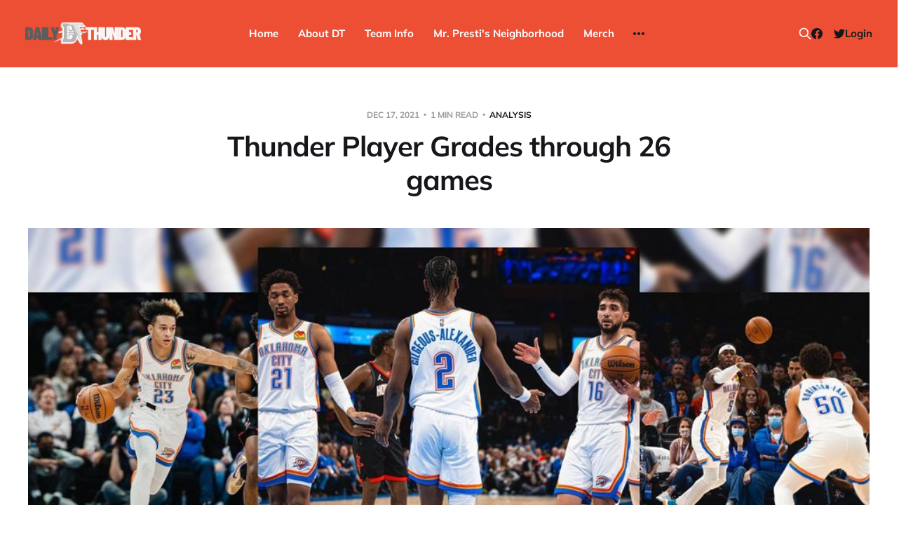

--- FILE ---
content_type: text/html; charset=utf-8
request_url: https://www.dailythunder.com/player-grades-roundup/
body_size: 7118
content:
<!DOCTYPE html>
<html lang="en">

<head>
    <meta charset="utf-8">
    <meta name="viewport" content="width=device-width, initial-scale=1">
    <title>Thunder Player Grades through 26 games - Daily Thunder</title>

    <link rel="stylesheet" href="https://www.dailythunder.com/assets/built/screen.css?v=84a266184e">

    <link rel="icon" href="https://www.dailythunder.com/content/images/size/w256h256/2022/08/Daily-Thunder-Logo-COLOR-1.png" type="image/png">
    <link rel="canonical" href="https://www.dailythunder.com/player-grades-roundup/">
    <meta name="referrer" content="no-referrer-when-downgrade">
    
    <meta property="og:site_name" content="Daily Thunder">
    <meta property="og:type" content="article">
    <meta property="og:title" content="Thunder Player Grades through 26 games - Daily Thunder">
    <meta property="og:description" content="The latest from Daily Thunder.">
    <meta property="og:url" content="https://www.dailythunder.com/player-grades-roundup/">
    <meta property="og:image" content="https://www.dailythunder.com/content/images/size/w1200/wp-content/uploads/2021/12/player-grades-thunder-2021.jpg">
    <meta property="article:published_time" content="2021-12-17T15:00:00.000Z">
    <meta property="article:modified_time" content="2022-01-16T18:36:55.000Z">
    <meta property="article:tag" content="Analysis">
    <meta property="article:tag" content="Featured">
    <meta property="article:tag" content="player grades">
    <meta property="article:tag" content="thunder player grades">
    
    <meta property="article:publisher" content="https://www.facebook.com/dailythunder">
    <meta name="twitter:card" content="summary_large_image">
    <meta name="twitter:title" content="Thunder Player Grades through 26 games - Daily Thunder">
    <meta name="twitter:description" content="The Thunder have played 26 games and sit 1.5 from the bottom of the western conference standings with a less than appealing record of 8-16. But despite their lackluster win total, Oklahoma City hasn’t been as bad as you may think. Yes, I understand that might be a">
    <meta name="twitter:url" content="https://www.dailythunder.com/player-grades-roundup/">
    <meta name="twitter:image" content="https://www.dailythunder.com/content/images/size/w1200/wp-content/uploads/2021/12/player-grades-thunder-2021.jpg">
    <meta name="twitter:label1" content="Written by">
    <meta name="twitter:data1" content="Jayden Rule">
    <meta name="twitter:label2" content="Filed under">
    <meta name="twitter:data2" content="Analysis, Featured, player grades, thunder player grades">
    <meta name="twitter:site" content="@dailythunder">
    <meta name="twitter:creator" content="@jaydenrule78">
    <meta property="og:image:width" content="1200">
    <meta property="og:image:height" content="600">
    
    <script type="application/ld+json">
{
    "@context": "https://schema.org",
    "@type": "Article",
    "publisher": {
        "@type": "Organization",
        "name": "Daily Thunder",
        "url": "https://www.dailythunder.com/",
        "logo": {
            "@type": "ImageObject",
            "url": "https://www.dailythunder.com/content/images/2022/08/dailythundewordmarkgreydark.png"
        }
    },
    "author": {
        "@type": "Person",
        "name": "Jayden Rule",
        "image": {
            "@type": "ImageObject",
            "url": "https://www.dailythunder.com/content/images/2022/10/0668D390-4F9E-4FEF-88F8-0D965D5228A5.JPG",
            "width": 672,
            "height": 448
        },
        "url": "https://www.dailythunder.com/author/jrule/",
        "sameAs": [
            "https://rulesnbainsight.blogspot.com/",
            "https://x.com/jaydenrule78"
        ]
    },
    "headline": "Thunder Player Grades through 26 games - Daily Thunder",
    "url": "https://www.dailythunder.com/player-grades-roundup/",
    "datePublished": "2021-12-17T15:00:00.000Z",
    "dateModified": "2022-01-16T18:36:55.000Z",
    "image": {
        "@type": "ImageObject",
        "url": "https://www.dailythunder.com/content/images/size/w1200/wp-content/uploads/2021/12/player-grades-thunder-2021.jpg",
        "width": 1200,
        "height": 600
    },
    "keywords": "Analysis, Featured, player grades, thunder player grades",
    "description": "The Thunder have played 26 games and sit 1.5 from the bottom of the western conference standings with a less than appealing record of 8-16. But despite their lackluster win total, Oklahoma City hasn’t been as bad as you may think. Yes, I understand that might be a weird thing to say coming off a recent 73-point loss, but this season OKC has beaten the Lakers twice and maintained a competitive game against the Sixers, Warriors, Hawks and Jazz. The Thunder are not a team you can play without facin",
    "mainEntityOfPage": "https://www.dailythunder.com/player-grades-roundup/"
}
    </script>

    <meta name="generator" content="Ghost 6.10">
    <link rel="alternate" type="application/rss+xml" title="Daily Thunder" href="https://www.dailythunder.com/rss/">
    <script defer src="https://cdn.jsdelivr.net/ghost/portal@~2.56/umd/portal.min.js" data-i18n="true" data-ghost="https://www.dailythunder.com/" data-key="b199cce1e58906a8eb50773453" data-api="https://daily-thunder.ghost.io/ghost/api/content/" data-locale="en" crossorigin="anonymous"></script><style id="gh-members-styles">.gh-post-upgrade-cta-content,
.gh-post-upgrade-cta {
    display: flex;
    flex-direction: column;
    align-items: center;
    font-family: -apple-system, BlinkMacSystemFont, 'Segoe UI', Roboto, Oxygen, Ubuntu, Cantarell, 'Open Sans', 'Helvetica Neue', sans-serif;
    text-align: center;
    width: 100%;
    color: #ffffff;
    font-size: 16px;
}

.gh-post-upgrade-cta-content {
    border-radius: 8px;
    padding: 40px 4vw;
}

.gh-post-upgrade-cta h2 {
    color: #ffffff;
    font-size: 28px;
    letter-spacing: -0.2px;
    margin: 0;
    padding: 0;
}

.gh-post-upgrade-cta p {
    margin: 20px 0 0;
    padding: 0;
}

.gh-post-upgrade-cta small {
    font-size: 16px;
    letter-spacing: -0.2px;
}

.gh-post-upgrade-cta a {
    color: #ffffff;
    cursor: pointer;
    font-weight: 500;
    box-shadow: none;
    text-decoration: underline;
}

.gh-post-upgrade-cta a:hover {
    color: #ffffff;
    opacity: 0.8;
    box-shadow: none;
    text-decoration: underline;
}

.gh-post-upgrade-cta a.gh-btn {
    display: block;
    background: #ffffff;
    text-decoration: none;
    margin: 28px 0 0;
    padding: 8px 18px;
    border-radius: 4px;
    font-size: 16px;
    font-weight: 600;
}

.gh-post-upgrade-cta a.gh-btn:hover {
    opacity: 0.92;
}</style><script async src="https://js.stripe.com/v3/"></script>
    <script defer src="https://cdn.jsdelivr.net/ghost/sodo-search@~1.8/umd/sodo-search.min.js" data-key="b199cce1e58906a8eb50773453" data-styles="https://cdn.jsdelivr.net/ghost/sodo-search@~1.8/umd/main.css" data-sodo-search="https://daily-thunder.ghost.io/" data-locale="en" crossorigin="anonymous"></script>
    
    <link href="https://www.dailythunder.com/webmentions/receive/" rel="webmention">
    <script defer src="/public/cards.min.js?v=84a266184e"></script>
    <link rel="stylesheet" type="text/css" href="/public/cards.min.css?v=84a266184e">
    <script defer src="/public/member-attribution.min.js?v=84a266184e"></script>
    <script defer src="/public/ghost-stats.min.js?v=84a266184e" data-stringify-payload="false" data-datasource="analytics_events" data-storage="localStorage" data-host="https://www.dailythunder.com/.ghost/analytics/api/v1/page_hit"  tb_site_uuid="f2f98597-fc28-4a31-8135-86802fa12f06" tb_post_uuid="3fd13f12-e756-456d-8f51-7d817ed2c04d" tb_post_type="post" tb_member_uuid="undefined" tb_member_status="undefined"></script><style>:root {--ghost-accent-color: #ed4f35;}</style>
</head>

<body class="post-template tag-analysis tag-featured tag-player-grades tag-thunder-player-grades tag-hash-wp is-head-b--n--a is-head-brand">
<div class="site">

    <header id="gh-head" class="gh-head gh-outer">
    <div class="gh-head-inner">

        <div class="gh-head-brand">
            <div class="gh-head-brand-wrapper">
                <a class="gh-head-logo" href="https://www.dailythunder.com">
                        <img src="https://www.dailythunder.com/content/images/2022/08/dailythundewordmarkgreydark.png" alt="Daily Thunder">
                </a>
            </div>
            <button class="gh-search gh-icon-btn" data-ghost-search><svg xmlns="http://www.w3.org/2000/svg" fill="none" viewBox="0 0 24 24" stroke="currentColor" stroke-width="2" width="20" height="20"><path stroke-linecap="round" stroke-linejoin="round" d="M21 21l-6-6m2-5a7 7 0 11-14 0 7 7 0 0114 0z"></path></svg></button>
            <button class="gh-burger"></button>
        </div>

        <nav class="gh-head-menu">
            <ul class="nav">
    <li class="nav-home"><a href="https://www.dailythunder.com/">Home</a></li>
    <li class="nav-about-dt"><a href="https://www.dailythunder.com/about/">About DT</a></li>
    <li class="nav-team-info"><a href="https://www.nba.com/thunder">Team Info</a></li>
    <li class="nav-mr-prestis-neighborhood"><a href="https://www.dailythunder.com/community/">Mr. Presti&#x27;s Neighborhood</a></li>
    <li class="nav-merch"><a href="https://shopgoodokc.com/daily-thunder/">Merch</a></li>
    <li class="nav-advertise"><a href="mailto:dailythunder@gmail.com?&subject=Advertising%20Inquiry">Advertise</a></li>
</ul>

        </nav>

        <div class="gh-head-actions">
            <button class="gh-search gh-icon-btn" data-ghost-search><svg xmlns="http://www.w3.org/2000/svg" fill="none" viewBox="0 0 24 24" stroke="currentColor" stroke-width="2" width="20" height="20"><path stroke-linecap="round" stroke-linejoin="round" d="M21 21l-6-6m2-5a7 7 0 11-14 0 7 7 0 0114 0z"></path></svg></button>
            <div class="social">
                    <a class="social-item social-item-facebook" href="https://www.facebook.com/dailythunder" target="_blank" rel="noopener noreferrer" aria-label="Facebook">
                        <svg class="icon" viewBox="0 0 24 24" xmlns="http://www.w3.org/2000/svg"><path d="M23.9981 11.9991C23.9981 5.37216 18.626 0 11.9991 0C5.37216 0 0 5.37216 0 11.9991C0 17.9882 4.38789 22.9522 10.1242 23.8524V15.4676H7.07758V11.9991H10.1242V9.35553C10.1242 6.34826 11.9156 4.68714 14.6564 4.68714C15.9692 4.68714 17.3424 4.92149 17.3424 4.92149V7.87439H15.8294C14.3388 7.87439 13.8739 8.79933 13.8739 9.74824V11.9991H17.2018L16.6698 15.4676H13.8739V23.8524C19.6103 22.9522 23.9981 17.9882 23.9981 11.9991Z"/></svg>                    </a>
                    <a class="social-item social-item-twitter" href="https://x.com/dailythunder" target="_blank" rel="noopener noreferrer" aria-label="Twitter">
                        <svg class="icon" viewBox="0 0 24 24" xmlns="http://www.w3.org/2000/svg"><path d="M23.954 4.569c-.885.389-1.83.654-2.825.775 1.014-.611 1.794-1.574 2.163-2.723-.951.555-2.005.959-3.127 1.184-.896-.959-2.173-1.559-3.591-1.559-2.717 0-4.92 2.203-4.92 4.917 0 .39.045.765.127 1.124C7.691 8.094 4.066 6.13 1.64 3.161c-.427.722-.666 1.561-.666 2.475 0 1.71.87 3.213 2.188 4.096-.807-.026-1.566-.248-2.228-.616v.061c0 2.385 1.693 4.374 3.946 4.827-.413.111-.849.171-1.296.171-.314 0-.615-.03-.916-.086.631 1.953 2.445 3.377 4.604 3.417-1.68 1.319-3.809 2.105-6.102 2.105-.39 0-.779-.023-1.17-.067 2.189 1.394 4.768 2.209 7.557 2.209 9.054 0 13.999-7.496 13.999-13.986 0-.209 0-.42-.015-.63.961-.689 1.8-1.56 2.46-2.548l-.047-.02z"/></svg>                    </a>
            </div>
                <button class="button-text menu-item members-login" data-portal="signin">Login</button>
        </div>

    </div>
    </header>


    <div class="site-content">
        
<main class="site-main">

        <article class="single post tag-analysis tag-featured tag-player-grades tag-thunder-player-grades tag-hash-wp">

    <header class="single-header gh-canvas">
        <div class="single-meta">
            <span class="single-meta-item single-meta-date">
                <time datetime="2021-12-17">
                    Dec 17, 2021
                </time>
            </span>
            <span class="single-meta-item single-meta-length">
                1 min read
            </span>
                <span class="single-meta-item single-meta-tag">
                    <a class="post-tag post-tag-analysis" href="/tag/analysis/">Analysis</a>
                </span>
        </div>

        <h1 class="single-title">Thunder Player Grades through 26 games</h1>


            <figure class="single-media kg-width-wide">
                <img srcset="/content/images/size/w400/wp-content/uploads/2021/12/player-grades-thunder-2021.jpg 400w,
/content/images/size/w750/wp-content/uploads/2021/12/player-grades-thunder-2021.jpg 750w,
/content/images/size/w960/wp-content/uploads/2021/12/player-grades-thunder-2021.jpg 960w,
/content/images/size/w1140/wp-content/uploads/2021/12/player-grades-thunder-2021.jpg 1140w" sizes="(min-width: 1023px) 920px, calc(90vw)" src="/content/images/size/w960/wp-content/uploads/2021/12/player-grades-thunder-2021.jpg" alt="Thunder Player Grades through 26 games">
            </figure>
    </header>

    <div class="single-content gh-content gh-canvas">
        <p>The Thunder have played 26 games and sit 1.5 from the bottom of the western conference standings with a less than appealing record of 8-16. But despite their lackluster win total, Oklahoma City hasn’t been as bad as you may think. Yes, I understand that might be a weird thing to say coming off a recent 73-point loss, but this season OKC has beaten the Lakers twice and maintained a competitive game against the Sixers, Warriors, Hawks and Jazz. The Thunder are not a team you can play without facing a challenge. We’ll be looking at how every Thunder player has performed thus far.</p><h1 id="starters">Starters</h1><!--kg-card-begin: html--><span style="text-decoration: underline;"><a href="https://www.dailythunder.com/player-grades-lu-dort/">Lu Dort:</a></span><!--kg-card-end: html--><p><a href="https://www.dailythunder.com/player-grades-lu-dort/"><a href="https://www.dailythunder.com/player-grades-lu-dort/">A-</a></a></p><!--kg-card-begin: html--><h3><strong><a href="https://www.dailythunder.com/player-grades-shai-gilgeous-alexander-sga-sgc/"><u>Shai Gilgeous-Alexand</u></a></strong><!--kg-card-begin: html--><span style="text-decoration: underline;"><a href="https://www.dailythunder.com/player-grades-shai-gilgeous-alexander-sga-sgc/"><strong><u>er</u></strong>: C+</a></span><!--kg-card-end: html--></h3><!--kg-card-end: html--><h3 id="josh-giddey-b-"><strong><u><a href="https://www.dailythunder.com/thunder-player-grades-josh-giddey/">Josh Giddey: B+</a></u></strong></h3><!--kg-card-begin: html--><h3><strong><a href="https://www.dailythunder.com/thunder-player-grades-darius-bazley-2021/"><u>Darius Ba</u></a></strong><!--kg-card-begin: html--><span style="text-decoration: underline;"><a href="https://www.dailythunder.com/thunder-player-grades-darius-bazley-2021/"><strong><u>zley</u></strong>: D</a></span><!--kg-card-end: html--></h3><!--kg-card-end: html--><!--kg-card-begin: html--><h3><strong><a href="https://www.dailythunder.com/player-grades-jre-b/"><u>Jeremiah Robinson-E</u></a></strong><!--kg-card-begin: html--><span style="text-decoration: underline;"><a href="https://www.dailythunder.com/player-grades-jre-b/"><strong><u>arl</u></strong>: B-</a></span><!--kg-card-end: html--></h3><!--kg-card-end: html--><h1 id="reserves"><a href="https://www.dailythunder.com/player-grades-on-the-bench/">Reserves</a></h1><h3 id="kenrich-williams-c-"><strong><u>Kenrich Williams: C+</u></strong></h3><h3 id="aleksej-pokusevski-d-"><strong><u>Aleksej Pokusevski: D+</u></strong></h3><h3 id="derrick-favors-c-"><strong><u>Derrick Favors : C+</u></strong></h3><h3 id="tre-mann-b-"><strong><u>Tre Mann: B-</u></strong></h3><h3 id="mike-muscala-b-"><strong><u>Mike Muscala: B+</u></strong></h3><h3 id="isaiah-roby-b-"><strong><u>Isaiah Roby: B-</u></strong></h3><h3 id="theo-maledon-f"><strong><u>Theo Maledon: F</u></strong></h3><h3 id="ty-jerome-c-"><strong><u>Ty Jerome: C-</u></strong></h3><h3 id="gabriel-deck-f"><strong><u>Gabriel Deck: F</u></strong></h3><h3 id="vit-krejci-d-"><strong><u>Vit Krejci: D+</u></strong></h3><h3 id="aaron-wiggins-c-"><strong><u>Aaron Wiggins: C-</u></strong></h3><h3 id="paul-watson-f"><strong><u>Paul Watson: F</u></strong></h3>
    </div>

    <div class="gh-canvas">
    <footer class="single-footer">

        <div class="single-footer-left">
            <div class="navigation navigation-previous">
                <a class="navigation-link" href="/player-grades-on-the-bench/" aria-label="Previous post">
                    <span class="navigation-icon"><svg class="icon" xmlns="http://www.w3.org/2000/svg" viewBox="0 0 32 32">
    <path d="M26.667 14.667v2.667h-16L18 24.667l-1.893 1.893L5.547 16l10.56-10.56L18 7.333l-7.333 7.333h16z"></path>
</svg></span>
                </a>
            </div>
        </div>

        <div class="single-footer-middle">
            <div class="single-footer-top">
                <h3 class="single-footer-title">Published by:</h3>
                <div class="author-list">
                        <div class="author-image-placeholder u-placeholder square">
                            <a href="/author/jrule/" title="Jayden Rule">
                                    <img class="author-image u-object-fit" src="/content/images/size/w150/2022/10/0668D390-4F9E-4FEF-88F8-0D965D5228A5.JPG" alt="Jayden Rule" loading="lazy">
                            </a>
                        </div>
                </div>
            </div>
        </div>

        <div class="single-footer-right">
            <div class="navigation navigation-next">
                <a class="navigation-link" href="/saturday-morning-cartoons-okc-blue/" aria-label="Next post">
                    <span class="navigation-icon"><svg class="icon" xmlns="http://www.w3.org/2000/svg" viewBox="0 0 32 32">
    <path d="M5.333 14.667v2.667h16L14 24.667l1.893 1.893L26.453 16 15.893 5.44 14 7.333l7.333 7.333h-16z"></path>
</svg></span>
                </a>
            </div>
        </div>

    </footer>
    </div>

</article>
                <section class="related-wrapper gh-canvas">
        <h3 class="related-title">You might also like...</h3>
        <div class="post-feed related-feed">
                <article class="feed post featured" data-month="December 2025">

    <div class="feed-calendar">
        <div class="feed-calendar-month">
            Dec
        </div>
        <div class="feed-calendar-day">
            17
        </div>
    </div>

        <div class="feed-image u-placeholder rectangle">
                <img
                    class="u-object-fit"
                    srcset="/content/images/size/w400/2025/12/sga-mvp-2026.png 400w,
/content/images/size/w750/2025/12/sga-mvp-2026.png 750w,
/content/images/size/w960/2025/12/sga-mvp-2026.png 960w,
/content/images/size/w1140/2025/12/sga-mvp-2026.png 1140w"
                    sizes="(min-width: 576px) 160px, 90vw"
                    src="/content/images/size/w750/2025/12/sga-mvp-2026.png"
                    alt="SGA is (still) the Most Valuable Player"
                    loading="lazy"
                >
        </div>

    <div class="feed-wrapper">
        <h2 class="feed-title">SGA is (still) the Most Valuable Player</h2>
            <div class="feed-excerpt">By almost every lens, Shai Gilgeous-Alexander is producing the most valuable season in the league.</div>
        <div class="feed-right">
            <time class="feed-date" datetime="2025-12-17">
                Dec 17, 2025
            </time>
            <div class="feed-visibility feed-visibility-public">
                <svg class="icon" xmlns="http://www.w3.org/2000/svg" viewBox="0 0 32 32">
    <path d="M16 23.027L24.24 28l-2.187-9.373 7.28-6.307-9.587-.827-3.747-8.827-3.747 8.827-9.587.827 7.267 6.307L7.759 28l8.24-4.973z"></path>
</svg>            </div>
                <div class="feed-length">
                    5 min read
                </div>
            <div class="feed-icon">
                <svg class="icon" xmlns="http://www.w3.org/2000/svg" viewBox="0 0 32 32">
    <path d="M11.453 22.107L17.56 16l-6.107-6.12L13.333 8l8 8-8 8-1.88-1.893z"></path>
</svg>            </div>
        </div>
    </div>

    <a class="u-permalink" href="/shai-gilgeous-alexander-mvp-again/" aria-label="SGA is (still) the Most Valuable Player"></a>

</article>                <article class="feed post featured" data-month="May 2025">

    <div class="feed-calendar">
        <div class="feed-calendar-month">
            May
        </div>
        <div class="feed-calendar-day">
            24
        </div>
    </div>

        <div class="feed-image u-placeholder rectangle">
                <img
                    class="u-object-fit"
                    srcset="/content/images/size/w400/2025/05/shai-nba-sga-next-big-thing.png 400w,
/content/images/size/w750/2025/05/shai-nba-sga-next-big-thing.png 750w,
/content/images/size/w960/2025/05/shai-nba-sga-next-big-thing.png 960w,
/content/images/size/w1140/2025/05/shai-nba-sga-next-big-thing.png 1140w"
                    sizes="(min-width: 576px) 160px, 90vw"
                    src="/content/images/size/w750/2025/05/shai-nba-sga-next-big-thing.png"
                    alt="Shai Is The NBA&#x27;s Next Big Thing"
                    loading="lazy"
                >
        </div>

    <div class="feed-wrapper">
        <h2 class="feed-title">Shai Is The NBA&#x27;s Next Big Thing</h2>
            <div class="feed-excerpt">SGA expects to win so much that his stardom will be inevitable. We shouldn&#39;t be surprised when he takes over the league.</div>
        <div class="feed-right">
            <time class="feed-date" datetime="2025-05-24">
                May 24, 2025
            </time>
            <div class="feed-visibility feed-visibility-public">
                <svg class="icon" xmlns="http://www.w3.org/2000/svg" viewBox="0 0 32 32">
    <path d="M16 23.027L24.24 28l-2.187-9.373 7.28-6.307-9.587-.827-3.747-8.827-3.747 8.827-9.587.827 7.267 6.307L7.759 28l8.24-4.973z"></path>
</svg>            </div>
                <div class="feed-length">
                    7 min read
                </div>
            <div class="feed-icon">
                <svg class="icon" xmlns="http://www.w3.org/2000/svg" viewBox="0 0 32 32">
    <path d="M11.453 22.107L17.56 16l-6.107-6.12L13.333 8l8 8-8 8-1.88-1.893z"></path>
</svg>            </div>
        </div>
    </div>

    <a class="u-permalink" href="/shai-is-the-nbas-next-big-thing/" aria-label="Shai Is The NBA&#x27;s Next Big Thing"></a>

</article>                <article class="feed post featured" data-month="December 2024">

    <div class="feed-calendar">
        <div class="feed-calendar-month">
            Dec
        </div>
        <div class="feed-calendar-day">
            06
        </div>
    </div>

        <div class="feed-image u-placeholder rectangle">
                <img
                    class="u-object-fit"
                    srcset="/content/images/size/w400/2024/10/daily-thunder-journal-1.png 400w,
/content/images/size/w750/2024/10/daily-thunder-journal-1.png 750w,
/content/images/size/w960/2024/10/daily-thunder-journal-1.png 960w,
/content/images/size/w1140/2024/10/daily-thunder-journal-1.png 1140w"
                    sizes="(min-width: 576px) 160px, 90vw"
                    src="/content/images/size/w750/2024/10/daily-thunder-journal-1.png"
                    alt="Thunder Journal: First Quarter Report Card"
                    loading="lazy"
                >
        </div>

    <div class="feed-wrapper">
        <h2 class="feed-title">Thunder Journal: First Quarter Report Card</h2>
            <div class="feed-excerpt">Grading the Thunder players through the season&#39;s first quarter.</div>
        <div class="feed-right">
            <time class="feed-date" datetime="2024-12-06">
                Dec 6, 2024
            </time>
            <div class="feed-visibility feed-visibility-public">
                <svg class="icon" xmlns="http://www.w3.org/2000/svg" viewBox="0 0 32 32">
    <path d="M16 23.027L24.24 28l-2.187-9.373 7.28-6.307-9.587-.827-3.747-8.827-3.747 8.827-9.587.827 7.267 6.307L7.759 28l8.24-4.973z"></path>
</svg>            </div>
                <div class="feed-length">
                    5 min read
                </div>
            <div class="feed-icon">
                <svg class="icon" xmlns="http://www.w3.org/2000/svg" viewBox="0 0 32 32">
    <path d="M11.453 22.107L17.56 16l-6.107-6.12L13.333 8l8 8-8 8-1.88-1.893z"></path>
</svg>            </div>
        </div>
    </div>

    <a class="u-permalink" href="/thunder-journal-first-quarter-report-card/" aria-label="Thunder Journal: First Quarter Report Card"></a>

</article>                <article class="feed post featured" data-month="December 2024">

    <div class="feed-calendar">
        <div class="feed-calendar-month">
            Dec
        </div>
        <div class="feed-calendar-day">
            05
        </div>
    </div>

        <div class="feed-image u-placeholder rectangle">
                <img
                    class="u-object-fit"
                    srcset="/content/images/size/w400/size/w960/2024/11/1000001721.png 400w,
/content/images/size/w750/size/w960/2024/11/1000001721.png 750w,
/content/images/size/w960/size/w960/2024/11/1000001721.png 960w,
/content/images/size/w1140/size/w960/2024/11/1000001721.png 1140w"
                    sizes="(min-width: 576px) 160px, 90vw"
                    src="/content/images/size/w750/size/w960/2024/11/1000001721.png"
                    alt="The NBA Cup and Thunder grades"
                    loading="lazy"
                >
        </div>

    <div class="feed-wrapper">
        <h2 class="feed-title">The NBA Cup and Thunder grades</h2>
            <div class="feed-excerpt">The Oklahoma City Thunder have advanced to the NBA Cup for the first time. John Napier and Brandon Rahbar break down the team&#39;s dominant win over the Utah Jazz at the Paycom Center, the NBA Cup&#39;s format, and whether the tournament—and its cash prize—is really a big deal?</div>
        <div class="feed-right">
            <time class="feed-date" datetime="2024-12-05">
                Dec 5, 2024
            </time>
            <div class="feed-visibility feed-visibility-public">
                <svg class="icon" xmlns="http://www.w3.org/2000/svg" viewBox="0 0 32 32">
    <path d="M16 23.027L24.24 28l-2.187-9.373 7.28-6.307-9.587-.827-3.747-8.827-3.747 8.827-9.587.827 7.267 6.307L7.759 28l8.24-4.973z"></path>
</svg>            </div>
                <div class="feed-length">
                    2 min read
                </div>
            <div class="feed-icon">
                <svg class="icon" xmlns="http://www.w3.org/2000/svg" viewBox="0 0 32 32">
    <path d="M11.453 22.107L17.56 16l-6.107-6.12L13.333 8l8 8-8 8-1.88-1.893z"></path>
</svg>            </div>
        </div>
    </div>

    <a class="u-permalink" href="/the-nba-cup-and-thunder-grades/" aria-label="The NBA Cup and Thunder grades"></a>

</article>                <article class="feed post featured" data-month="November 2024">

    <div class="feed-calendar">
        <div class="feed-calendar-month">
            Nov
        </div>
        <div class="feed-calendar-day">
            25
        </div>
    </div>

        <div class="feed-image u-placeholder rectangle">
                <img
                    class="u-object-fit"
                    srcset="/content/images/size/w400/2024/11/THUNDER-FREE-THROWS.png 400w,
/content/images/size/w750/2024/11/THUNDER-FREE-THROWS.png 750w,
/content/images/size/w960/2024/11/THUNDER-FREE-THROWS.png 960w,
/content/images/size/w1140/2024/11/THUNDER-FREE-THROWS.png 1140w"
                    sizes="(min-width: 576px) 160px, 90vw"
                    src="/content/images/size/w750/2024/11/THUNDER-FREE-THROWS.png"
                    alt="Data Query: Thunder Free Throws"
                    loading="lazy"
                >
        </div>

    <div class="feed-wrapper">
        <h2 class="feed-title">Data Query: Thunder Free Throws</h2>
            <div class="feed-excerpt">What&#39;s going on with the Thunder&#39;s low free throw attempt rate?</div>
        <div class="feed-right">
            <time class="feed-date" datetime="2024-11-25">
                Nov 25, 2024
            </time>
            <div class="feed-visibility feed-visibility-public">
                <svg class="icon" xmlns="http://www.w3.org/2000/svg" viewBox="0 0 32 32">
    <path d="M16 23.027L24.24 28l-2.187-9.373 7.28-6.307-9.587-.827-3.747-8.827-3.747 8.827-9.587.827 7.267 6.307L7.759 28l8.24-4.973z"></path>
</svg>            </div>
                <div class="feed-length">
                    3 min read
                </div>
            <div class="feed-icon">
                <svg class="icon" xmlns="http://www.w3.org/2000/svg" viewBox="0 0 32 32">
    <path d="M11.453 22.107L17.56 16l-6.107-6.12L13.333 8l8 8-8 8-1.88-1.893z"></path>
</svg>            </div>
        </div>
    </div>

    <a class="u-permalink" href="/data-query-thunder-free-throws/" aria-label="Data Query: Thunder Free Throws"></a>

</article>        </div>
    </section>
<div id="hyvor-talk-view" page-id=""></div>
<script type="text/javascript">
    var HYVOR_TALK_WEBSITE = 7663; // Replace with your actual website ID
    var HYVOR_TALK_CONFIG = {
        url: false,
        id: "" // Using the post ID as the unique identifier
    };
</script>
<script async type="text/javascript" src="//talk.hyvor.com/web-api/embed.js"></script>


</main>
    </div>

    <footer class="gh-foot gh-outer">
        <div class="gh-foot-inner gh-inner">
            <div class="gh-copyright">
                Daily Thunder © 2025
            </div>
            <nav class="gh-foot-menu">
                <ul class="nav">
    <li class="nav-sign-up"><a href="#/portal/">Sign up</a></li>
    <li class="nav-commenting-guidelines"><a href="https://www.dailythunder.com/commenting-guidelines/">Commenting Guidelines</a></li>
</ul>

            </nav>
            <div class="gh-powered-by">
                <a href="https://ghost.org/" target="_blank" rel="noopener">Powered by Ghost</a>
            </div>
        </div>
    </footer>

</div>

    <div class="pswp" tabindex="-1" role="dialog" aria-hidden="true">
    <div class="pswp__bg"></div>

    <div class="pswp__scroll-wrap">
        <div class="pswp__container">
            <div class="pswp__item"></div>
            <div class="pswp__item"></div>
            <div class="pswp__item"></div>
        </div>

        <div class="pswp__ui pswp__ui--hidden">
            <div class="pswp__top-bar">
                <div class="pswp__counter"></div>

                <button class="pswp__button pswp__button--close" title="Close (Esc)"></button>
                <button class="pswp__button pswp__button--share" title="Share"></button>
                <button class="pswp__button pswp__button--fs" title="Toggle fullscreen"></button>
                <button class="pswp__button pswp__button--zoom" title="Zoom in/out"></button>

                <div class="pswp__preloader">
                    <div class="pswp__preloader__icn">
                        <div class="pswp__preloader__cut">
                            <div class="pswp__preloader__donut"></div>
                        </div>
                    </div>
                </div>
            </div>

            <div class="pswp__share-modal pswp__share-modal--hidden pswp__single-tap">
                <div class="pswp__share-tooltip"></div>
            </div>

            <button class="pswp__button pswp__button--arrow--left" title="Previous (arrow left)"></button>
            <button class="pswp__button pswp__button--arrow--right" title="Next (arrow right)"></button>

            <div class="pswp__caption">
                <div class="pswp__caption__center"></div>
            </div>
        </div>
    </div>
</div>
<script>
    if (document.body.classList.contains('with-full-cover') && (/Android|webOS|iPhone|iPad|iPod|BlackBerry/i.test(navigator.platform))) {
        document.getElementsByClassName('cover')[0].style.height = window.innerHeight + 'px';
    }
</script>

<script src="https://www.dailythunder.com/assets/built/main.min.js?v=84a266184e"></script>



</body>
</html>